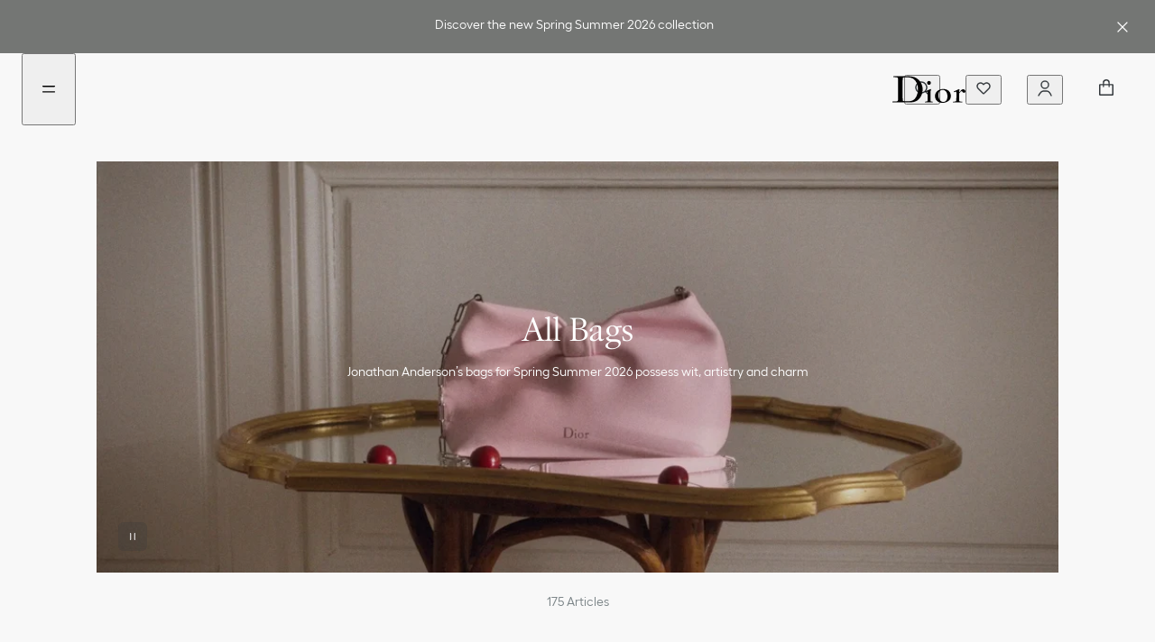

--- FILE ---
content_type: text/css; charset=UTF-8
request_url: https://www.dior.com/couture-catalog-v2-assets/_next/static/css/76508a4fcec53909.css
body_size: 6559
content:
.Header_header__d1Ndh{position:relative;padding:0 var(--spacings-smallXxl);display:flex;height:4rem;background-color:var(--color-content-secondary);z-index:300;transition-property:background-color,top;transition-duration:.5s;transition-timing-function:var(--animation-easy-both)}@media screen and (orientation:landscape)and (min-width:64.5625rem),screen and (orientation:portrait)and (min-width:64.5625rem){.Header_header__d1Ndh{padding:0 var(--spacings-mediumS);height:5rem}}.Header_header__d1Ndh.Header_transparent__aI1lo{position:absolute;left:0;right:0;background-color:transparent}.Header_header__d1Ndh .Header_backdrop-filter__ZPaYT{opacity:0;background-color:var(--color-content-secondary-50);-webkit-backdrop-filter:blur(calc(var(--blur-medium, 3.125rem) / 2));backdrop-filter:blur(calc(var(--blur-medium, 3.125rem) / 2));transition:opacity .5s var(--animation-easy-both) 1s;width:100%;height:4rem;position:absolute;top:0;left:0;border-radius:var(--radius-medium)}.Header_header__d1Ndh .Header_backdrop-filter-visible__Qb_Dh{opacity:100%}.Header_header__d1Ndh.Header_glass__fUapk{background-color:transparent;top:var(--spacings-smallXxl);left:0;margin:0 var(--spacings-smallXxl);height:4rem;border-radius:var(--radius-medium);position:fixed}.Header_header__d1Ndh.Header_force-left-icons-color__YTy_8:not(.Header_sticky__CwSWa) #menuburger svg{color:var(--forceLeftIconsColor)}.Header_header__d1Ndh.Header_force-right-icons-color__yZiXX:not(.Header_sticky__CwSWa) #mainrightnav svg{color:var(--forceRightIconsColor);fill:var(--forceRightIconsColor)}.Header_header__d1Ndh.Header_force-right-icons-color__yZiXX:not(.Header_sticky__CwSWa) #mainrightnav svg path{fill:var(--forceRightIconsColor)}.Header_header__d1Ndh.Header_force-right-icons-color__yZiXX:not(.Header_sticky__CwSWa) #dior-logo svg path{color:var(--forceLogoColor);fill:var(--forceLogoColor)}.Header_header__d1Ndh.Header_sticky__CwSWa{position:fixed;top:0;inset-inline-start:0;width:100%;z-index:300;background-color:var(--color-content-secondary);height:4rem}@media screen and (orientation:landscape)and (min-width:64.5625rem),screen and (orientation:portrait)and (min-width:64.5625rem){.Header_header__d1Ndh.Header_sticky__CwSWa{height:5rem}}.Header_header__d1Ndh.Header_sticky__CwSWa svg{fill:var(--color-content-primary);color:var(--color-content-primary)}.Header_header__d1Ndh.Header_sticky__CwSWa svg path{fill:var(--color-content-primary)}.Header_header__d1Ndh.Header_sticky__CwSWa #Header_menuburger__mJWP1 svg,.Header_header__d1Ndh.Header_sticky__CwSWa>p{color:var(--color-content-primary)}.Header_header__d1Ndh.Header_header-fade-in__RlVkR{opacity:100%;transition:opacity .5s var(--animation-easy-both) .5s,z-index .5s}.Header_header__d1Ndh.Header_header-fade-out__dRHkI{z-index:0!important;opacity:0;transition:opacity .5s var(--animation-easy-both) 0s,z-index .5s}.Header_header__d1Ndh.Header_header-slide-out__uZP3f{animation:Header_slide-out__iXfJY .5s var(--animation-easy-both);animation-fill-mode:forwards}.Header_header__d1Ndh.Header_header-slide-in__bsyrv{animation:Header_slide-in__RPqPf .5s var(--animation-easy-both);animation-fill-mode:forwards}.Header_placeholder__rlJwV{display:none;height:4rem}@media screen and (orientation:landscape)and (min-width:64.5625rem),screen and (orientation:portrait)and (min-width:64.5625rem){.Header_placeholder__rlJwV{height:5rem}}@keyframes Header_slide-out__iXfJY{0%{top:0}to{top:-5rem}}@keyframes Header_slide-in__RPqPf{0%{visibility:visible;top:-5rem}to{visibility:visible;top:0}}@keyframes Menu_animation-open__4CBWH{0%{transform:scaleX(0)}to{transform:scaleX(1)}}.Menu_burgerButton__KyYuf{-webkit-padding-end:var(--spacings-smallXl);-moz-padding-end:var(--spacings-smallXl);padding-inline-end:var(--spacings-smallXl)}@media screen and (orientation:landscape)and (min-width:64.5625rem),screen and (orientation:portrait)and (min-width:64.5625rem){.Menu_burgerButton__KyYuf{padding:0 var(--spacings-smallXxl)}}.Menu_menu__6dRqV{--header-width-mobile:calc(100% - (var(--spacings-smallL) * 2));--header-width-desktop:clamp(var(--desktop-min-width,18.3125rem),24vw,32.125rem);width:clamp(var(--desktop-min-width,18.3125rem),24vw,32.125rem);position:fixed;top:var(--spacings-smallXxl);bottom:var(--spacings-smallXxl);inset-inline-start:var(--spacings-smallXxl);inset-inline-end:var(--spacings-smallXxl);opacity:0;transform:translateX(-1000%);visibility:hidden;transition:opacity .36s var(--animation-easy-both) .2s;scrollbar-width:thin;scrollbar-color:rgba(0,0,0,.2) transparent;z-index:301;display:flex;flex-direction:column;flex:1 1}@media screen and (max-width:64.4375rem),screen and (orientation:portrait)and (max-width:64.5625rem){.Menu_menu__6dRqV{width:var(--header-width-mobile);top:var(--spacings-smallL);bottom:var(--spacings-smallL);inset-inline-start:var(--spacings-smallL);inset-inline-end:var(--spacings-smallL)}}:dir(rtl) .Menu_menu__6dRqV{transform:translateX(1000%)}.Menu_menu__6dRqV.Menu_opened__lwHTi{transform:translateX(0);visibility:visible;opacity:var(--opacity-opaque);transition:opacity .36s var(--animation-easy-both) .3s}.Menu_menu__6dRqV:before{opacity:0}.Menu_menu--visible__erpHp:before{opacity:var(--opacity-opaque);transition:opacity .36s var(--animation-easy-both) .2s}.Menu_menu__6dRqV ::-webkit-scrollbar{width:.875rem;height:.875rem}.Menu_menu__6dRqV ::-webkit-scrollbar-thumb{height:.375rem;border:.25rem solid transparent;background-clip:padding-box;background-color:rgba(0,0,0,.2);border-radius:.4375rem;box-shadow:inset -.0625rem -.0625rem 0 rgba(0,0,0,.05),inset .0625rem .0625rem 0 rgba(0,0,0,.05)}.Menu_menu__6dRqV ::-webkit-scrollbar-button{display:none;width:0;height:0}.Menu_menu__6dRqV ::-webkit-scrollbar-corner{background-color:transparent}.Menu_menu__6dRqV .Menu_topContainer__U2kAx{margin:0 var(--spacings-mediumS)}.Menu_menu__6dRqV .Menu_topContainer__U2kAx .Menu_topContainerBreadcrumb__ssiOh>.Menu_backButton__USz2L,.Menu_menu__6dRqV .Menu_topContainer__U2kAx .Menu_topContainerHeader___qK7G{height:calc(4.5rem + .0625rem);width:100%;flex:1 1;display:flex;align-items:center}.Menu_menu__6dRqV .Menu_topContainer__U2kAx .Menu_topContainerHeader___qK7G{padding:var(--spacings-mediumS) 0;justify-content:space-between}.Menu_menu__6dRqV .Menu_topContainer__U2kAx .Menu_topContainerHeader___qK7G .Menu_closeButton__5LP9W{font:var(--label-m-medium);line-height:var(--label-m-medium-line-height);letter-spacing:var(--label-m-medium-letter-spacing);display:flex;align-items:center;gap:var(--spacings-smallM);z-index:302;color:var(--color-content-primary)}.Menu_menu__6dRqV .Menu_topContainer__U2kAx .Menu_topContainerBreadcrumb__ssiOh{flex-direction:column;min-height:calc(4.5rem + .0625rem);opacity:0}.Menu_menu__6dRqV .Menu_topContainer__U2kAx .Menu_topContainerBreadcrumb--visible__2Od_9{display:flex;transition:opacity .7s var(--animation-easy-both) .2s;opacity:var(--opacity-opaque)}.Menu_menu__6dRqV .Menu_topContainer__U2kAx .Menu_topContainerBreadcrumb--hidden__0pUjV{transition:opacity 0ms var(--animation-easy-both) 0ms}.Menu_menu__6dRqV .Menu_topContainer__U2kAx .Menu_topContainerBreadcrumb__ssiOh .Menu_backButton__USz2L{color:var(--color-content-primary);z-index:302}.Menu_menu__6dRqV .Menu_topContainer__U2kAx .Menu_topContainerSeparator__LveAX{margin:var(--spacings-smallXl) 0}.Menu_menu__6dRqV .Menu_universes__bmKdV{width:100%;visibility:hidden}.Menu_menu__6dRqV .Menu_universes--visible__I9OLx{visibility:visible}.Menu_menu__6dRqV .Menu_universes--hidden__0qp_8{visibility:hidden}.Menu_subLevelBackground__YpC4a{background:var(--color-container-secondary-surface-3);-webkit-backdrop-filter:blur(calc(var(--blur-medium, 3.125rem) / 2));backdrop-filter:blur(calc(var(--blur-medium, 3.125rem) / 2));position:fixed;bottom:var(--spacings-smallXxl);inset-inline-start:var(--spacings-smallXxl);inset-inline-end:0;top:var(--spacings-smallXxl);z-index:300;border-radius:var(--radius-medium)}@media screen and (max-width:64.4375rem),screen and (orientation:portrait)and (max-width:64.5625rem){.Menu_subLevelBackground__YpC4a{bottom:var(--spacings-smallL);inset-inline-start:var(--spacings-smallL);inset-inline-end:var(--spacings-smallL);top:var(--spacings-smallL)}}.Menu_subLevelBackground--visible__dygyu{--header-width-mobile:calc(100% - (var(--spacings-smallL) * 2));--header-width-desktop:clamp(var(--desktop-min-width,18.3125rem),24vw,32.125rem);width:clamp(var(--desktop-min-width,18.3125rem),24vw,32.125rem);transition:width .36s var(--animation-easy-both);animation:Menu_animation-open__4CBWH .36s var(--animation-easy-both);transform-origin:left}@media screen and (max-width:64.4375rem),screen and (orientation:portrait)and (max-width:64.5625rem){.Menu_subLevelBackground--visible__dygyu{width:var(--header-width-mobile)}}:dir(rtl) .Menu_subLevelBackground--visible__dygyu{transform-origin:right}.Menu_subLevelBackground--hidden__0n8rw{width:0!important;transition:width .36s var(--animation-easy-both)}.BurgerMenu_line-container__UtisW{display:flex;justify-content:center;align-items:center}.BurgerMenu_line__TVyM_{transform-box:fill-box;transform-origin:center;transition:transform .3s var(--animation-easy-both)}[animation-collapse=true] .BurgerMenu_line-upper__9zX8a{transform:translateY(calc((.8875rem - .5rem) / 2))}[animation-collapse=true] .BurgerMenu_line-lower__uoadQ{transform:translateY(calc((.8875rem - .5rem) / 2 * -1))}[animation-rotate=true] .BurgerMenu_line-upper__9zX8a{transform:translateY(calc((.8875rem - .5rem) / 2)) rotate(-45deg)}[animation-rotate=true] .BurgerMenu_line-lower__uoadQ{transform:translateY(calc((.8875rem - .5rem) / 2 * -1)) rotate(45deg)}.BurgerMenu_fade-in__a1Cv8{animation:BurgerMenu_fade-in__a1Cv8 .2s var(--animation-easy-both);animation-fill-mode:forwards}@keyframes BurgerMenu_fade-in__a1Cv8{0%{opacity:0}to{opacity:100%}}@keyframes Separator_animation-open__si0dD{0%{transform:scaleX(0)}to{transform:scaleX(1)}}.Separator_separator___Vndn{height:.0625rem;padding-top:.0625rem;width:auto;background:var(--color-outline-primary-alt-2);-webkit-margin-end:var(--spacings-mediumXs);-moz-margin-end:var(--spacings-mediumXs);margin-inline-end:var(--spacings-mediumXs)}.Separator_separator___Vndn.Separator_level0__RniGC{margin:0}.Separator_separator___Vndn.Separator_level3__SQzM1{display:none}.Separator_separator___Vndn.Separator_level2__BdzZ6{margin-top:0;margin-bottom:0;-webkit-margin-start:var(--spacings-mediumXs);-moz-margin-start:var(--spacings-mediumXs);margin-inline-start:var(--spacings-mediumXs);-webkit-margin-end:var(--spacings-mediumXs);-moz-margin-end:var(--spacings-mediumXs);margin-inline-end:var(--spacings-mediumXs)}@media screen and (min-width:64.5625rem){.Separator_separator___Vndn.Separator_level2__BdzZ6{-webkit-margin-start:calc(var(--spacings-mediumS)*2);-moz-margin-start:calc(var(--spacings-mediumS)*2);margin-inline-start:calc(var(--spacings-mediumS)*2);-webkit-margin-end:var(--spacings-mediumXs);-moz-margin-end:var(--spacings-mediumXs);margin-inline-end:var(--spacings-mediumXs);margin-top:0;margin-bottom:0}}@keyframes Breadcrumb_animation-open__dvHVd{0%{transform:scaleX(0)}to{transform:scaleX(1)}}.Breadcrumb_breadcrumbContainer__2ewwx{font:var(--label-l-medium);line-height:var(--label-l-medium-line-height);letter-spacing:var(--label-l-medium-letter-spacing);position:relative;overflow:hidden}.Breadcrumb_breadcrumbContainer__2ewwx .Breadcrumb_breadcrumb__kyynR{width:100%;display:flex;align-items:center;padding:var(--spacings-mediumS) var(--spacings-smallL);color:var(--color-content-primary);-webkit-border-start:.0625rem solid transparent;-moz-border-start:.0625rem solid transparent;border-inline-start:.0625rem solid transparent;-webkit-border-end:.0625rem solid transparent;-moz-border-end:.0625rem solid transparent;border-inline-end:.0625rem solid transparent;font-size:1rem;font-style:normal;font-weight:500;line-height:120%;overflow-x:auto;white-space:nowrap;scrollbar-width:none}.Breadcrumb_breadcrumbContainer__2ewwx .Breadcrumb_breadcrumb__kyynR .Breadcrumb_labelSeparator__wbV3m{margin:0 .5rem;display:none}.Breadcrumb_breadcrumbContainer__2ewwx .Breadcrumb_breadcrumb__kyynR .Breadcrumb_labelSeparator--visible__GVCoy{display:inline-block}.Breadcrumb_breadcrumbContainer__2ewwx .Breadcrumb_breadcrumb__kyynR .Breadcrumb_labelLevel2___QIL9,.Breadcrumb_breadcrumbContainer__2ewwx .Breadcrumb_breadcrumb__kyynR .Breadcrumb_labelLevel3__7GC20{opacity:var(--opacity-medium)}.Breadcrumb_breadcrumbContainer__2ewwx .Breadcrumb_breadcrumb__kyynR .Breadcrumb_labelLevel2--active__ua1H3,.Breadcrumb_breadcrumbContainer__2ewwx .Breadcrumb_breadcrumb__kyynR .Breadcrumb_labelLevel3--active__sLO6t{opacity:var(--opacity-opaque)}.Breadcrumb_breadcrumbContainer__2ewwx .Breadcrumb_breadcrumb__kyynR .Breadcrumb_labelLevel2--hidden__tZ4Op,.Breadcrumb_breadcrumbContainer__2ewwx .Breadcrumb_breadcrumb__kyynR .Breadcrumb_labelLevel3--hidden__BZdDK{display:none}.Breadcrumb_breadcrumbContainer__2ewwx .Breadcrumb_breadcrumb__kyynR::-webkit-scrollbar{display:none}@keyframes Level1_animation-open__ATYEP{0%{transform:scaleX(0)}to{transform:scaleX(1)}}.Level1_level1__F8z39{position:absolute;bottom:0;inset-inline-start:0;inset-inline-end:0;padding-top:var(--spacings-smallXl);width:clamp(var(--desktop-min-width,18.3125rem),24vw,32.125rem);min-width:var(--desktop-min-width,18.3125rem);top:calc(4.5rem + .0625rem);pointer-events:none;visibility:hidden;transition:visibility .2s var(--animation-easy-both) .2s;overflow:hidden;display:flex;flex-direction:column;font-weight:400;height:calc(100% - (4.5rem + .0625rem) - 3rem + var(--spacings-smallL));padding-bottom:3rem}@media screen and (max-width:64.4375rem),screen and (orientation:portrait)and (max-width:64.5625rem){.Level1_level1__F8z39{width:100%}}.Level1_level1__F8z39 .Level1_entryItem__NSbot{width:var(--entry-item-width);display:flex;transition:color .25s var(--animation-easy-both);color:var(--color-content-primary)}.Level1_level1__F8z39 .Level1_entryItem__NSbot[selected=true]{color:var(--color-content-primary)}.Level1_level1__F8z39 .Level1_entryItem__NSbot:not([class*=highlightsTitle]) span{position:relative}@media screen and (orientation:landscape)and (min-width:64.5625rem),screen and (orientation:portrait)and (min-width:64.5625rem){.Level1_level1__F8z39 .Level1_entryItem__NSbot:not([class*=highlightsTitle]) a span,.Level1_level1__F8z39 .Level1_entryItem__NSbot:not([class*=highlightsTitle])>button span{padding-bottom:var(--spacings-smallM)}.Level1_level1__F8z39 .Level1_entryItem__NSbot:not([class*=highlightsTitle]) a span:after,.Level1_level1__F8z39 .Level1_entryItem__NSbot:not([class*=highlightsTitle])>button span:after{position:absolute;content:"";bottom:0;inset-inline-start:0;inset-inline-end:0;height:.25rem;background-repeat:no-repeat;background-position:100% 100%;background-size:0 .0625rem;background-image:linear-gradient(currentcolor 0 0);transition:background-size .3s,background-position 0s}.Level1_level1__F8z39 .Level1_entryItem__NSbot:not([class*=highlightsTitle]) a span:focus:after,.Level1_level1__F8z39 .Level1_entryItem__NSbot:not([class*=highlightsTitle]) a span:hover:after,.Level1_level1__F8z39 .Level1_entryItem__NSbot:not([class*=highlightsTitle])>button span:focus:after,.Level1_level1__F8z39 .Level1_entryItem__NSbot:not([class*=highlightsTitle])>button span:hover:after{color:var(--color-state-hover-primary);background-position:0 100%;background-size:100% .0625rem}.Level1_level1__F8z39 .Level1_entryItem__NSbot:not([class*=highlightsTitle]) a span:active,.Level1_level1__F8z39 .Level1_entryItem__NSbot:not([class*=highlightsTitle])>button span:active{color:var(--color-state-pressed-primary)}}.Level1_level1__F8z39:has(li.Level1_entryItem__NSbot:hover)>div>ul>li.Level1_entryItem__NSbot,.Level1_level1__F8z39:has(li.Level1_entryItem__NSbot:hover)>li.Level1_entryItem__NSbot{color:var(--color-content-primary)}.Level1_level1__F8z39:has(li.Level1_entryItem__NSbot:hover)>div>ul>li.Level1_entryItem__NSbot:hover,.Level1_level1__F8z39:has(li.Level1_entryItem__NSbot:hover)>li.Level1_entryItem__NSbot:hover{color:var(--color-content-primary)}.Level1_level1__F8z39:has(li.Level1_entryItem__NSbot[selected=true])>div>ul>li.Level1_entryItem__NSbot{color:var(--color-content-primary)}.Level1_level1__F8z39:has(li.Level1_entryItem__NSbot[selected=true])>div>ul>li.Level1_entryItem__NSbot[selected=true]{color:var(--color-content-primary)}.Level1_level1__F8z39:has(li.Level1_entryItem__NSbot[selected=true])>div>ul>li.Level1_entryItem__NSbot[selected=true]>a>span:after,.Level1_level1__F8z39:has(li.Level1_entryItem__NSbot[selected=true])>div>ul>li.Level1_entryItem__NSbot[selected=true]>button>span:after{color:var(--color-state-hover-primary);background-position:0 100%;background-size:100% .0625rem}.Level1_level1__F8z39>li>a,.Level1_level1__F8z39>li>button,.Level1_level1__F8z39>li>ul>li>a,.Level1_level1__F8z39>li>ul>li>button,.Level1_level1__F8z39>li>ul>li>label{pointer-events:none;opacity:0;transform:translateX(-.625rem);visibility:hidden;transition:.3s,transform .7s var(--animation-easy-both) .7s,opacity .7s var(--animation-easy-both) 0ms,visibility .7s var(--animation-easy-both) .2s,background-position 0s}:dir(rtl) .Level1_level1__F8z39>li>a,:dir(rtl) .Level1_level1__F8z39>li>button,:dir(rtl) .Level1_level1__F8z39>li>ul>li>a,:dir(rtl) .Level1_level1__F8z39>li>ul>li>button,:dir(rtl) .Level1_level1__F8z39>li>ul>li>label{transform:translateX(calc(-.625rem * -1))}.Level1_level1__F8z39>div{pointer-events:none;opacity:0;transform:translateX(-.625rem);visibility:hidden;transition:.3s,transform .7s var(--animation-easy-both) .7s,opacity .7s var(--animation-easy-both) 0ms,visibility .7s var(--animation-easy-both) .2s,background-position 0s}:dir(rtl) .Level1_level1__F8z39>div{transform:translateX(calc(-.625rem * -1))}.Level1_level1--visible__qNCxI{pointer-events:auto;visibility:visible;transition:visibility .36s var(--animation-easy-both) 80ms;overflow-y:auto}.Level1_level1--visible__qNCxI>div{pointer-events:auto;opacity:var(--opacity-opaque);transform:translateX(0);visibility:visible;transition:.3s,transform .7s var(--animation-easy-both) calc(var(--n)*16ms + 80ms + .1s),opacity .7s var(--animation-easy-both) calc(var(--n)*16ms + 80ms + .1s),visibility 0ms var(--animation-easy-both) 0ms,background-position 0s}:dir(rtl) .Level1_level1--visible__qNCxI>div{transform:translateX(0)}.Level1_level1--visible__qNCxI>li>a,.Level1_level1--visible__qNCxI>li>button,.Level1_level1--visible__qNCxI>li>ul>li>a,.Level1_level1--visible__qNCxI>li>ul>li>button,.Level1_level1--visible__qNCxI>li>ul>li>label{pointer-events:auto;opacity:var(--opacity-opaque);transform:translateX(0);visibility:visible;transition:.3s,transform .7s var(--animation-easy-both) calc(var(--n)*16ms + 80ms + .1s),opacity .7s var(--animation-easy-both) calc(var(--n)*16ms + 80ms + .1s),visibility 0ms var(--animation-easy-both) 0ms,background-position 0s}:dir(rtl) .Level1_level1--visible__qNCxI>li>a,:dir(rtl) .Level1_level1--visible__qNCxI>li>button,:dir(rtl) .Level1_level1--visible__qNCxI>li>ul>li>a,:dir(rtl) .Level1_level1--visible__qNCxI>li>ul>li>button,:dir(rtl) .Level1_level1--visible__qNCxI>li>ul>li>label{transform:translateX(0)}.Level1_level1__F8z39 .Level1_entriesSeparator__grRqM{margin-top:var(--spacings-smallXl);margin-bottom:var(--spacings-mediumS)}.Level1_level1__F8z39 .Level1_entriesSeparator__grRqM,.Level1_level1__F8z39 .Level1_switchSeparator__Th9gr{-webkit-margin-start:var(--spacings-mediumS);-moz-margin-start:var(--spacings-mediumS);margin-inline-start:var(--spacings-mediumS)}.Level1_level1__F8z39 .Level1_switchSeparator__Th9gr{position:absolute;bottom:0}@keyframes NavigationItem_animation-open__ET1_u{0%{transform:scaleX(0)}to{transform:scaleX(1)}}.NavigationItem_navigationItem__fd74A{cursor:pointer;flex:1 1;display:flex;justify-content:space-between;align-items:center;text-align:left;padding:var(--spacings-smallXl) 0;-webkit-margin-start:var(--spacings-mediumS);-moz-margin-start:var(--spacings-mediumS);margin-inline-start:var(--spacings-mediumS);-webkit-margin-end:var(--spacings-smallL);-moz-margin-end:var(--spacings-smallL);margin-inline-end:var(--spacings-smallL);max-width:calc(100% - var(--spacings-smallL) - var(--spacings-mediumS));font:var(--label-l-regular);line-height:var(--label-l-regular-line-height);letter-spacing:var(--label-l-regular-letter-spacing)}@media screen and (orientation:landscape)and (min-width:64.5625rem),screen and (orientation:portrait)and (min-width:64.5625rem){.NavigationItem_navigationItem__fd74A{padding-top:var(--spacings-smallXl);padding-bottom:var(--spacings-smallL)}}.NavigationItem_navigationItem__fd74A .NavigationItem_text__doyHu{overflow:hidden;text-overflow:ellipsis;white-space:nowrap}.NavigationItem_navigationItem__fd74A .NavigationItem_chevronRight__GCbkt,.NavigationItem_navigationItem__fd74A .NavigationItem_point__3KonE{width:1rem;height:1rem;-webkit-margin-start:1rem;-moz-margin-start:1rem;margin-inline-start:1rem}.NavigationItem_navigationItem__fd74A .NavigationItem_point__3KonE{display:none}.NavigationItem_navigationItem__fd74A[aria-expanded=true] .NavigationItem_point__3KonE{display:block}.NavigationItem_navigationItem__fd74A[aria-expanded=true] .NavigationItem_chevronRight__GCbkt{display:none}.NavigationItem_navigationItem__fd74A.NavigationItem_level1__4Dy5u,.NavigationItem_navigationItem__fd74A.NavigationItem_level2__uwnLW,.NavigationItem_navigationItem__fd74A.NavigationItem_level3__GwYXd{display:flex}@media screen and (min-width:64.5625rem){.NavigationItem_navigationItem__fd74A.NavigationItem_level2__uwnLW{-webkit-margin-start:calc(var(--spacings-mediumS)*2);-moz-margin-start:calc(var(--spacings-mediumS)*2);margin-inline-start:calc(var(--spacings-mediumS)*2);-webkit-margin-end:var(--spacings-mediumS);-moz-margin-end:var(--spacings-mediumS);margin-inline-end:var(--spacings-mediumS);margin-top:0;margin-bottom:0;max-width:calc(100% - (var(--spacings-mediumS)*2 + var(--spacings-mediumS)))}}@keyframes NavigationLink_animation-open__3OQ4l{0%{transform:scaleX(0)}to{transform:scaleX(1)}}.NavigationLink_navigationLink__uTNLK{cursor:pointer;flex:1 1;display:flex;justify-content:space-between;align-items:center;text-align:left;padding:var(--spacings-smallXl) 0;margin-top:0;margin-bottom:0;-webkit-margin-end:var(--spacings-smallL);-moz-margin-end:var(--spacings-smallL);margin-inline-end:var(--spacings-smallL);-webkit-margin-start:var(--spacings-mediumS);-moz-margin-start:var(--spacings-mediumS);margin-inline-start:var(--spacings-mediumS);max-width:calc(100% - var(--spacings-smallL)*2);font:var(--label-l-regular);line-height:var(--label-l-regular-line-height);letter-spacing:var(--label-l-regular-letter-spacing)}.NavigationLink_navigationLink__uTNLK .NavigationLink_text__mkyFV{overflow:hidden;text-overflow:ellipsis;white-space:nowrap}@media screen and (orientation:landscape)and (min-width:64.5625rem),screen and (orientation:portrait)and (min-width:64.5625rem){.NavigationLink_navigationLink__uTNLK{padding-top:var(--spacings-smallXl);padding-bottom:var(--spacings-smallL)}}.NavigationLink_navigationLink__uTNLK .NavigationLink_point__YTglV{width:1rem;height:1rem;-webkit-margin-start:1rem;-moz-margin-start:1rem;margin-inline-start:1rem;display:none}.NavigationLink_navigationLink__uTNLK[selected=true] .NavigationLink_point__YTglV{display:block}.NavigationLink_navigationLink__uTNLK.NavigationLink_level1___l8hQ,.NavigationLink_navigationLink__uTNLK.NavigationLink_level2__7zj0y,.NavigationLink_navigationLink__uTNLK.NavigationLink_level3__TCA_Z{display:flex}@media screen and (max-width:64.4375rem),screen and (orientation:portrait)and (max-width:64.5625rem){:dir(rtl) .NavigationLink_navigationLink__uTNLK.NavigationLink_level2__7zj0y,:dir(rtl) .NavigationLink_navigationLink__uTNLK.NavigationLink_level3__TCA_Z{margin-right:var(--spacings-mediumS);margin-left:var(--spacings-smallL)}}@media screen and (min-width:64.5625rem){.NavigationLink_navigationLink__uTNLK.NavigationLink_level2__7zj0y{-webkit-margin-start:calc(var(--spacings-mediumS)*2);-moz-margin-start:calc(var(--spacings-mediumS)*2);margin-inline-start:calc(var(--spacings-mediumS)*2);-webkit-margin-end:var(--spacings-mediumS);-moz-margin-end:var(--spacings-mediumS);margin-inline-end:var(--spacings-mediumS);max-width:calc(100% - (var(--spacings-mediumS)*2 + var(--spacings-mediumS)))}:dir(rtl) .NavigationLink_navigationLink__uTNLK.NavigationLink_level3__TCA_Z{margin-right:var(--spacings-mediumS);margin-left:var(--spacings-smallL)}}@keyframes NavigationPushes_animation-open__84DMS{0%{transform:scaleX(0)}to{transform:scaleX(1)}}.NavigationPushes_index-1__vdA71{grid-template-columns:1fr;grid-template-rows:1fr}.NavigationPushes_index-1__vdA71 .NavigationPushes_item__WgOuA{height:calc(100dvh - var(--spacings-smallL)*4 - var(--spacings-smallXxl))}@media screen and (max-width:1440px)and (min-width:64.5625rem){.NavigationPushes_index-1__vdA71.NavigationPushes_level3__luvUR{width:100%;grid-template-columns:1fr;grid-template-rows:repeat(2,1fr)}.NavigationPushes_index-1__vdA71.NavigationPushes_level3__luvUR .NavigationPushes_item__WgOuA{height:calc((100dvh - var(--spacings-smallL)*4 - var(--spacings-mediumS))/2)}}.NavigationPushes_index-1__vdA71 .DS-Video button{left:var(--spacings-mediumS);bottom:var(--spacings-mediumS)}.NavigationPushes_index-2__8xuUh{grid-template-columns:1fr;grid-template-rows:repeat(2,1fr)}.NavigationPushes_index-2__8xuUh .NavigationPushes_item__WgOuA{height:calc((100dvh - var(--spacings-smallL)*4 - var(--spacings-mediumS))/2)}.NavigationPushes_index-2__8xuUh .DS-Video button{left:var(--spacings-smallXxl);bottom:var(--spacings-smallXxl)}.NavigationPushes_index-3__mk5hv{grid-template-columns:1fr;grid-template-rows:repeat(3,1fr)}.NavigationPushes_index-3__mk5hv .NavigationPushes_item__WgOuA{height:calc((100dvh - var(--spacings-smallL)*4 - var(--spacings-mediumM))/3)}.NavigationPushes_index-3__mk5hv .DS-Video button{left:var(--spacings-smallL);bottom:var(--spacings-smallL)}.NavigationPushes_index-4__4cmB4{grid-template-columns:repeat(2,1fr);grid-template-rows:repeat(2,1fr)}.NavigationPushes_index-4__4cmB4 .NavigationPushes_item__WgOuA{height:calc((100dvh - var(--spacings-smallL)*4 - var(--spacings-mediumS))/2)}.NavigationPushes_index-4__4cmB4 .DS-Video button{left:var(--spacings-smallL);bottom:var(--spacings-smallL)}.NavigationPushes_index-6__N2qNP{grid-template-columns:repeat(2,1fr);grid-template-rows:repeat(3,1fr)}.NavigationPushes_index-6__N2qNP .NavigationPushes_item__WgOuA{height:calc((100dvh - var(--spacings-smallL)*4 - var(--spacings-mediumM))/3)}.NavigationPushes_index-6__N2qNP .DS-Video button{left:var(--spacings-smallL);bottom:var(--spacings-smallL)}@media screen and (max-width:1440px)and (min-width:64.5625rem){.NavigationPushes_index-4__4cmB4.NavigationPushes_level3__luvUR,.NavigationPushes_index-6__N2qNP.NavigationPushes_level3__luvUR{grid-template-columns:repeat(2,1fr);grid-template-rows:repeat(4,1fr)}.NavigationPushes_index-4__4cmB4.NavigationPushes_level3__luvUR .NavigationPushes_item__WgOuA,.NavigationPushes_index-6__N2qNP.NavigationPushes_level3__luvUR .NavigationPushes_item__WgOuA{height:calc((100dvh - var(--spacings-smallL)*4 - var(--spacings-mediumL))/4)}}.NavigationPushes_index-8__udzYj{grid-template-columns:repeat(2,1fr);grid-template-rows:repeat(4,1fr)}.NavigationPushes_index-8__udzYj .NavigationPushes_item__WgOuA{height:calc((100dvh - var(--spacings-smallL)*4 - var(--spacings-mediumL))/4)}.NavigationPushes_index-8__udzYj .DS-Video button{left:var(--spacings-smallL);bottom:var(--spacings-smallL)}.NavigationPushes_navigationPushes--visible__1Qaq9{pointer-events:auto;opacity:var(--opacity-opaque);transform:translateX(0);visibility:visible;transition:.3s,transform .7s var(--animation-easy-both) calc(var(--n)*16ms + 80ms + .1s),opacity .7s var(--animation-easy-both) calc(var(--n)*16ms + 80ms + .1s),visibility 0ms var(--animation-easy-both) 0ms,background-position 0s}:dir(rtl) .NavigationPushes_navigationPushes--visible__1Qaq9{transform:translateX(0)}@media screen and (max-width:64.4375rem),screen and (orientation:portrait)and (max-width:64.5625rem){.NavigationPushes_navigationPushes--visible__1Qaq9{transform:translateX(-100%,.5s)!important}:dir(rtl) .NavigationPushes_navigationPushes--visible__1Qaq9{transform:translateX(100%,.5s)!important}}.NavigationPushes_navigationPushes--visible__1Qaq9>li>a{opacity:var(--opacity-opaque);transform:translateX(0);visibility:visible;transition:transform .36s var(--animation-easy-both) calc(var(--n)*16ms + 80ms + .1s),opacity .36s var(--animation-easy-both) calc(var(--n)*16ms + 80ms + .1s),visibility 0ms var(--animation-easy-both) calc(var(--n)*16ms + 80ms + .1s)}.NavigationPushes_navigationPushes--visible__1Qaq9>li>a>div>span{opacity:var(--opacity-opaque);visibility:visible;transition:opacity .18s var(--animation-easy-both) calc(var(--n)*16ms + .18s + 80ms),visibility 0ms var(--animation-easy-both) calc(var(--n)*16ms + .18s + 80ms)}.NavigationPushes_navigationPushes--hidden__RPdEd{pointer-events:none;opacity:0;transform:translateX(-.625rem);visibility:hidden;transition:.3s,transform .7s var(--animation-easy-both) .7s,opacity .7s var(--animation-easy-both) 0ms,visibility .7s var(--animation-easy-both) .2s,background-position 0s;transform:translateX(-1000%)!important}:dir(rtl) .NavigationPushes_navigationPushes--hidden__RPdEd{transform:translateX(calc(-.625rem * -1))}:dir(rtl) .NavigationPushes_navigationPushes--hidden__RPdEd{transform:translateX(1000%)!important}.NavigationPushes_navigationPushes--hidden__RPdEd>li>a{pointer-events:none;opacity:0;transform:translateX(-1.875rem);visibility:hidden;transition:.3s,transform .7s var(--animation-easy-both) .7s,opacity .7s var(--animation-easy-both) 0ms,visibility .7s var(--animation-easy-both) .2s,background-position 0s}:dir(rtl) .NavigationPushes_navigationPushes--hidden__RPdEd>li>a{transform:translateX(calc(-1.875rem * -1))}.NavigationPushes_navigationPushes--hidden__RPdEd>li>a>div>span:last-of-type{opacity:0;visibility:hidden;transition:opacity .7s var(--animation-easy-both) 0ms,visibility .7s var(--animation-easy-both) 0ms}.NavigationPushes_navigationPushes__bq3Ke{pointer-events:auto;visibility:visible;transition:visibility .36s var(--animation-easy-both) 80ms;transform:translateX(clamp(var(--desktop-min-width,18.3125rem),24vw,32.125rem));position:absolute;bottom:0;inset-inline-start:0;inset-inline-end:0;top:calc(4.5rem + .0625rem);width:clamp(var(--desktop-min-width,18.3125rem),24vw,32.125rem);min-width:var(--desktop-min-width,18.3125rem);top:calc((4.5rem + .0625rem)*2*-1);inset-inline-end:unset!important;min-width:unset!important;display:grid;grid-gap:var(--spacings-smallL);padding:var(--spacings-smallL);height:auto;width:auto!important}:dir(rtl) .NavigationPushes_navigationPushes__bq3Ke{transform:translateX(calc(clamp(var(--desktop-min-width, 18.3125rem), 24vw, 32.125rem) * -1))}@media screen and (max-width:64.4375rem),screen and (orientation:portrait)and (max-width:64.5625rem){.NavigationPushes_navigationPushes__bq3Ke{transform:translateX(0)}:dir(rtl) .NavigationPushes_navigationPushes__bq3Ke{transform:translateX(0)}}@media screen and (max-width:64.4375rem),screen and (orientation:portrait)and (max-width:64.5625rem){.NavigationPushes_navigationPushes__bq3Ke{width:100%}}.NavigationPushes_navigationPushes__bq3Ke.NavigationPushes_level3__luvUR{top:0}@media screen and (max-width:64.4375rem),screen and (orientation:portrait)and (max-width:64.5625rem){.NavigationPushes_navigationPushes__bq3Ke{height:auto;padding-top:var(--spacings-mediumM);-webkit-padding-end:var(--spacings-smallL);-moz-padding-end:var(--spacings-smallL);padding-inline-end:var(--spacings-smallL);padding-bottom:var(--spacings-smallL);-webkit-padding-start:var(--spacings-smallL);-moz-padding-start:var(--spacings-smallL);padding-inline-start:var(--spacings-smallL)}}.NavigationPushes_navigationPushes__bq3Ke li{height:100%}.NavigationPushes_navigationPushes__bq3Ke .NavigationPushes_media__76To9{height:100%;width:100%}.NavigationPushes_navigationPushes__bq3Ke .NavigationPushes_media__76To9>div:first-child{height:100%}@media screen and (max-width:64.4375rem),screen and (orientation:portrait)and (max-width:64.5625rem){.NavigationPushes_navigationPushes__bq3Ke .NavigationPushes_media__76To9{width:100%!important}}.NavigationPushes_navigationPushes__bq3Ke .NavigationPushes_media__76To9 video,.NavigationPushes_navigationPushes__bq3Ke .NavigationPushes_media__76To9>img{opacity:100%;height:100%}@media screen and (max-width:64.4375rem),screen and (orientation:portrait)and (max-width:64.5625rem){.NavigationPushes_navigationPushes__bq3Ke .NavigationPushes_media__76To9 video,.NavigationPushes_navigationPushes__bq3Ke .NavigationPushes_media__76To9>img{width:100%!important}}.NavigationPushes_navigationPushes__bq3Ke .NavigationPushes_item__WgOuA{position:relative;aspect-ratio:4/5}@media screen and (max-width:64.4375rem),screen and (orientation:portrait)and (max-width:64.5625rem){.NavigationPushes_navigationPushes__bq3Ke .NavigationPushes_item__WgOuA{height:auto}}.NavigationPushes_navigationPushes__bq3Ke .NavigationPushes_item__WgOuA .NavigationPushes_media__76To9{overflow:hidden;border-radius:var(--radius-small)}.NavigationPushes_navigationPushes__bq3Ke .NavigationPushes_item__WgOuA .NavigationPushes_media__76To9 .autoplay-video,.NavigationPushes_navigationPushes__bq3Ke .NavigationPushes_item__WgOuA .NavigationPushes_media__76To9 .autoplay-video__wrapper{height:100%}.NavigationPushes_navigationPushes__bq3Ke .NavigationPushes_item__WgOuA .NavigationPushes_media__76To9 img,.NavigationPushes_navigationPushes__bq3Ke .NavigationPushes_item__WgOuA .NavigationPushes_media__76To9 video{transform:scale(1);transition:transform .45s var(--animation-easy-both)}.NavigationPushes_navigationPushes__bq3Ke .NavigationPushes_item__WgOuA:hover .NavigationPushes_media__76To9 img,.NavigationPushes_navigationPushes__bq3Ke .NavigationPushes_item__WgOuA:hover .NavigationPushes_media__76To9 video{transform:scale(1.05);transition:transform .45s var(--animation-easy-both)}.NavigationPushes_navigationPushes__bq3Ke .NavigationPushes_item__WgOuA:hover .NavigationPushes_media__76To9.NavigationPushes_scale-disabled__r7VFg img,.NavigationPushes_navigationPushes__bq3Ke .NavigationPushes_item__WgOuA:hover .NavigationPushes_media__76To9.NavigationPushes_scale-disabled__r7VFg video{transform:scale(1)}@media(hover:none){.NavigationPushes_navigationPushes__bq3Ke .NavigationPushes_item__WgOuA .NavigationPushes_media__76To9 img,.NavigationPushes_navigationPushes__bq3Ke .NavigationPushes_item__WgOuA .NavigationPushes_media__76To9 video{transform:scale(1)!important}}.NavigationPushes_navigationPushes__bq3Ke a{height:100%;width:auto;display:flex;flex:1 1}@media screen and (max-width:64.4375rem),screen and (orientation:portrait)and (max-width:64.5625rem){.NavigationPushes_navigationPushes__bq3Ke{position:unset;margin-top:0;pointer-events:auto;visibility:visible;transition:visibility .36s var(--animation-easy-both) 80ms}}@keyframes SubLevel_animation-open__66N7G{0%{transform:scaleX(0)}to{transform:scaleX(1)}}.SubLevel_subLevelLayer__Y2CCK{position:absolute;bottom:0;inset-inline-start:0;inset-inline-end:0;top:calc(4.5rem + .0625rem);width:clamp(var(--desktop-min-width,18.3125rem),24vw,32.125rem);min-width:var(--desktop-min-width,18.3125rem);position:fixed;padding:0;top:calc((4.5rem + .0625rem)*2);pointer-events:none;transition:visibility .2s var(--animation-easy-both) .2s;transform:translateX(-100vw);display:flex;flex-direction:column;visibility:hidden;z-index:-1}@media screen and (max-width:64.4375rem),screen and (orientation:portrait)and (max-width:64.5625rem){.SubLevel_subLevelLayer__Y2CCK{width:100%}}.SubLevel_subLevelLayer__Y2CCK .SubLevel_entryItem__FDQZQ{width:var(--entry-item-width);display:flex;transition:color .25s var(--animation-easy-both);color:var(--color-content-primary)}.SubLevel_subLevelLayer__Y2CCK .SubLevel_entryItem__FDQZQ[selected=true]{color:var(--color-content-primary)}.SubLevel_subLevelLayer__Y2CCK .SubLevel_entryItem__FDQZQ:not([class*=highlightsTitle]) span{position:relative}@media screen and (orientation:landscape)and (min-width:64.5625rem),screen and (orientation:portrait)and (min-width:64.5625rem){.SubLevel_subLevelLayer__Y2CCK .SubLevel_entryItem__FDQZQ:not([class*=highlightsTitle]) a span,.SubLevel_subLevelLayer__Y2CCK .SubLevel_entryItem__FDQZQ:not([class*=highlightsTitle])>button span{padding-bottom:var(--spacings-smallM)}.SubLevel_subLevelLayer__Y2CCK .SubLevel_entryItem__FDQZQ:not([class*=highlightsTitle]) a span:after,.SubLevel_subLevelLayer__Y2CCK .SubLevel_entryItem__FDQZQ:not([class*=highlightsTitle])>button span:after{position:absolute;content:"";bottom:0;inset-inline-start:0;inset-inline-end:0;height:.25rem;background-repeat:no-repeat;background-position:100% 100%;background-size:0 .0625rem;background-image:linear-gradient(currentcolor 0 0);transition:background-size .3s,background-position 0s}.SubLevel_subLevelLayer__Y2CCK .SubLevel_entryItem__FDQZQ:not([class*=highlightsTitle]) a span:focus:after,.SubLevel_subLevelLayer__Y2CCK .SubLevel_entryItem__FDQZQ:not([class*=highlightsTitle]) a span:hover:after,.SubLevel_subLevelLayer__Y2CCK .SubLevel_entryItem__FDQZQ:not([class*=highlightsTitle])>button span:focus:after,.SubLevel_subLevelLayer__Y2CCK .SubLevel_entryItem__FDQZQ:not([class*=highlightsTitle])>button span:hover:after{color:var(--color-state-hover-primary);background-position:0 100%;background-size:100% .0625rem}.SubLevel_subLevelLayer__Y2CCK .SubLevel_entryItem__FDQZQ:not([class*=highlightsTitle]) a span:active,.SubLevel_subLevelLayer__Y2CCK .SubLevel_entryItem__FDQZQ:not([class*=highlightsTitle])>button span:active{color:var(--color-state-pressed-primary)}}.SubLevel_subLevelLayer__Y2CCK:has(li.SubLevel_entryItem__FDQZQ:hover)>div>ul>li.SubLevel_entryItem__FDQZQ,.SubLevel_subLevelLayer__Y2CCK:has(li.SubLevel_entryItem__FDQZQ:hover)>li.SubLevel_entryItem__FDQZQ{color:var(--color-content-primary)}.SubLevel_subLevelLayer__Y2CCK:has(li.SubLevel_entryItem__FDQZQ:hover)>div>ul>li.SubLevel_entryItem__FDQZQ:hover,.SubLevel_subLevelLayer__Y2CCK:has(li.SubLevel_entryItem__FDQZQ:hover)>li.SubLevel_entryItem__FDQZQ:hover{color:var(--color-content-primary)}.SubLevel_subLevelLayer__Y2CCK:has(li.SubLevel_entryItem__FDQZQ[selected=true])>div>ul>li.SubLevel_entryItem__FDQZQ{color:var(--color-content-primary)}.SubLevel_subLevelLayer__Y2CCK:has(li.SubLevel_entryItem__FDQZQ[selected=true])>div>ul>li.SubLevel_entryItem__FDQZQ[selected=true]{color:var(--color-content-primary)}.SubLevel_subLevelLayer__Y2CCK:has(li.SubLevel_entryItem__FDQZQ[selected=true])>div>ul>li.SubLevel_entryItem__FDQZQ[selected=true]>a>span:after,.SubLevel_subLevelLayer__Y2CCK:has(li.SubLevel_entryItem__FDQZQ[selected=true])>div>ul>li.SubLevel_entryItem__FDQZQ[selected=true]>button>span:after{color:var(--color-state-hover-primary);background-position:0 100%;background-size:100% .0625rem}.SubLevel_subLevelLayer__Y2CCK>.SubLevel_subLevelLayerWrapper__EAuZX>.SubLevel_subLevel__T8ZPK>li>a,.SubLevel_subLevelLayer__Y2CCK>.SubLevel_subLevelLayerWrapper__EAuZX>.SubLevel_subLevel__T8ZPK>li>button{pointer-events:none;opacity:0;transform:translateX(-.625rem);visibility:hidden;transition:.3s,transform .7s var(--animation-easy-both) .7s,opacity .7s var(--animation-easy-both) 0ms,visibility .7s var(--animation-easy-both) .2s,background-position 0s}:dir(rtl) .SubLevel_subLevelLayer__Y2CCK>.SubLevel_subLevelLayerWrapper__EAuZX>.SubLevel_subLevel__T8ZPK>li>a,:dir(rtl) .SubLevel_subLevelLayer__Y2CCK>.SubLevel_subLevelLayerWrapper__EAuZX>.SubLevel_subLevel__T8ZPK>li>button{transform:translateX(calc(-.625rem * -1))}.SubLevel_subLevelLayer__Y2CCK>.SubLevel_subLevelLayerWrapper__EAuZX>div>div{pointer-events:none;opacity:0;transform:translateX(-.625rem);visibility:hidden;transition:.3s,transform .7s var(--animation-easy-both) .7s,opacity .7s var(--animation-easy-both) 0ms,visibility .7s var(--animation-easy-both) .2s,background-position 0s}:dir(rtl) .SubLevel_subLevelLayer__Y2CCK>.SubLevel_subLevelLayerWrapper__EAuZX>div>div{transform:translateX(calc(-.625rem * -1))}.SubLevel_subLevelLayer__Y2CCK>.SubLevel_subLevelLayerWrapper__EAuZX>div span{pointer-events:none;opacity:0;transform:translateX(-.625rem);visibility:hidden;transition:.3s,transform .7s var(--animation-easy-both) .7s,opacity .7s var(--animation-easy-both) 0ms,visibility .7s var(--animation-easy-both) .2s,background-position 0s}:dir(rtl) .SubLevel_subLevelLayer__Y2CCK>.SubLevel_subLevelLayerWrapper__EAuZX>div span{transform:translateX(calc(-.625rem * -1))}.SubLevel_subLevelLayer__Y2CCK>.SubLevel_subLevelLayerWrapper__EAuZX>div>ul>li>a{pointer-events:none;opacity:0;transform:translateX(-.625rem);visibility:hidden;transition:.3s,transform .7s var(--animation-easy-both) .7s,opacity .7s var(--animation-easy-both) 0ms,visibility .7s var(--animation-easy-both) .2s,background-position 0s}:dir(rtl) .SubLevel_subLevelLayer__Y2CCK>.SubLevel_subLevelLayerWrapper__EAuZX>div>ul>li>a{transform:translateX(calc(-.625rem * -1))}@media screen and (max-width:64.4375rem),screen and (orientation:portrait)and (max-width:64.5625rem){.SubLevel_subLevelLayer__Y2CCK{display:flex;flex-direction:column}}@supports(-webkit-touch-callout:none){.SubLevel_subLevelLayer__Y2CCK.SubLevel_level2__mCYVh .SubLevel_subLevelLayerWrapper__EAuZX{max-height:0;overflow-y:hidden;transition:max-height .5s ease-in-out}.SubLevel_subLevelLayer__Y2CCK.SubLevel_level2--visible__jlpR3 .SubLevel_subLevelLayerWrapper__EAuZX{max-height:100vh;overflow-y:auto}.SubLevel_subLevelLayer__Y2CCK.SubLevel_level3__E5Hlu .SubLevel_subLevelLayerWrapper__EAuZX{max-height:0;overflow-y:hidden;transition:max-height .5s ease-in-out}.SubLevel_subLevelLayer__Y2CCK.SubLevel_level3--visible__nHD4k .SubLevel_subLevelLayerWrapper__EAuZX{max-height:100vh;overflow-y:auto}}.SubLevel_subLevelLayer__Y2CCK.SubLevel_level2--visible__jlpR3,.SubLevel_subLevelLayer__Y2CCK.SubLevel_level3--visible__nHD4k{z-index:301}.SubLevel_subLevelLayer__Y2CCK.SubLevel_level2--visible__jlpR3>.SubLevel_subLevelLayerWrapper__EAuZX>.SubLevel_subLevel__T8ZPK>li>a,.SubLevel_subLevelLayer__Y2CCK.SubLevel_level2--visible__jlpR3>.SubLevel_subLevelLayerWrapper__EAuZX>.SubLevel_subLevel__T8ZPK>li>button,.SubLevel_subLevelLayer__Y2CCK.SubLevel_level3--visible__nHD4k>.SubLevel_subLevelLayerWrapper__EAuZX>.SubLevel_subLevel__T8ZPK>li>a,.SubLevel_subLevelLayer__Y2CCK.SubLevel_level3--visible__nHD4k>.SubLevel_subLevelLayerWrapper__EAuZX>.SubLevel_subLevel__T8ZPK>li>button{pointer-events:auto;opacity:var(--opacity-opaque);transform:translateX(0);visibility:visible;transition:.3s,transform .7s var(--animation-easy-both) calc(var(--n)*16ms + 80ms + .2s),opacity .7s var(--animation-easy-both) calc(var(--n)*16ms + 80ms + .2s),visibility 0ms var(--animation-easy-both) 0ms,background-position 0s}:dir(rtl) .SubLevel_subLevelLayer__Y2CCK.SubLevel_level2--visible__jlpR3>.SubLevel_subLevelLayerWrapper__EAuZX>.SubLevel_subLevel__T8ZPK>li>a,:dir(rtl) .SubLevel_subLevelLayer__Y2CCK.SubLevel_level2--visible__jlpR3>.SubLevel_subLevelLayerWrapper__EAuZX>.SubLevel_subLevel__T8ZPK>li>button,:dir(rtl) .SubLevel_subLevelLayer__Y2CCK.SubLevel_level3--visible__nHD4k>.SubLevel_subLevelLayerWrapper__EAuZX>.SubLevel_subLevel__T8ZPK>li>a,:dir(rtl) .SubLevel_subLevelLayer__Y2CCK.SubLevel_level3--visible__nHD4k>.SubLevel_subLevelLayerWrapper__EAuZX>.SubLevel_subLevel__T8ZPK>li>button{transform:translateX(0)}.SubLevel_subLevelLayer__Y2CCK.SubLevel_level2--visible__jlpR3>.SubLevel_subLevelLayerWrapper__EAuZX>div>div,.SubLevel_subLevelLayer__Y2CCK.SubLevel_level3--visible__nHD4k>.SubLevel_subLevelLayerWrapper__EAuZX>div>div{pointer-events:auto;opacity:var(--opacity-opaque);transform:translateX(0);visibility:visible;transition:.3s,transform .7s var(--animation-easy-both) calc(var(--n)*16ms + 80ms + .2s),opacity .7s var(--animation-easy-both) calc(var(--n)*16ms + 80ms + .2s),visibility 0ms var(--animation-easy-both) 0ms,background-position 0s}:dir(rtl) .SubLevel_subLevelLayer__Y2CCK.SubLevel_level2--visible__jlpR3>.SubLevel_subLevelLayerWrapper__EAuZX>div>div,:dir(rtl) .SubLevel_subLevelLayer__Y2CCK.SubLevel_level3--visible__nHD4k>.SubLevel_subLevelLayerWrapper__EAuZX>div>div{transform:translateX(0)}.SubLevel_subLevelLayer__Y2CCK.SubLevel_level2--visible__jlpR3>.SubLevel_subLevelLayerWrapper__EAuZX>div span,.SubLevel_subLevelLayer__Y2CCK.SubLevel_level3--visible__nHD4k>.SubLevel_subLevelLayerWrapper__EAuZX>div span{pointer-events:auto;opacity:var(--opacity-opaque);transform:translateX(0);visibility:visible;transition:.3s,transform .7s var(--animation-easy-both) calc(var(--n)*16ms + 80ms + .2s),opacity .7s var(--animation-easy-both) calc(var(--n)*16ms + 80ms + .2s),visibility 0ms var(--animation-easy-both) 0ms,background-position 0s}:dir(rtl) .SubLevel_subLevelLayer__Y2CCK.SubLevel_level2--visible__jlpR3>.SubLevel_subLevelLayerWrapper__EAuZX>div span,:dir(rtl) .SubLevel_subLevelLayer__Y2CCK.SubLevel_level3--visible__nHD4k>.SubLevel_subLevelLayerWrapper__EAuZX>div span{transform:translateX(0)}.SubLevel_subLevelLayer__Y2CCK.SubLevel_level2--visible__jlpR3>.SubLevel_subLevelLayerWrapper__EAuZX>div>ul>li>a,.SubLevel_subLevelLayer__Y2CCK.SubLevel_level3--visible__nHD4k>.SubLevel_subLevelLayerWrapper__EAuZX>div>ul>li>a{pointer-events:auto;opacity:var(--opacity-opaque);transform:translateX(0);visibility:visible;transition:.3s,transform .7s var(--animation-easy-both) calc(var(--n)*16ms + 80ms + .2s),opacity .7s var(--animation-easy-both) calc(var(--n)*16ms + 80ms + .2s),visibility 0ms var(--animation-easy-both) 0ms,background-position 0s}:dir(rtl) .SubLevel_subLevelLayer__Y2CCK.SubLevel_level2--visible__jlpR3>.SubLevel_subLevelLayerWrapper__EAuZX>div>ul>li>a,:dir(rtl) .SubLevel_subLevelLayer__Y2CCK.SubLevel_level3--visible__nHD4k>.SubLevel_subLevelLayerWrapper__EAuZX>div>ul>li>a{transform:translateX(0)}.SubLevel_subLevelLayer__Y2CCK.SubLevel_level2--visible__jlpR3{pointer-events:auto;visibility:visible;transition:visibility .36s var(--animation-easy-both) 80ms;transform:translateX(0)}.SubLevel_subLevelLayer__Y2CCK.SubLevel_level2--visible__jlpR3 .SubLevel_subLevelLayerWrapper__EAuZX{padding-top:var(--spacings-smallXl)}.SubLevel_subLevelLayer__Y2CCK.SubLevel_level3--visible__nHD4k{flex-direction:row;position:absolute;bottom:0;inset-inline-start:0;inset-inline-end:0;top:calc(4.5rem + .0625rem);width:clamp(var(--desktop-min-width,18.3125rem),24vw,32.125rem);min-width:var(--desktop-min-width,18.3125rem);inset-inline-start:1rem;position:fixed;padding:0;top:0;pointer-events:auto;visibility:visible;transition:visibility .36s var(--animation-easy-both) 80ms;transform:translateX(clamp(var(--desktop-min-width,18.3125rem),24vw,32.125rem))}@media screen and (max-width:64.4375rem),screen and (orientation:portrait)and (max-width:64.5625rem){.SubLevel_subLevelLayer__Y2CCK.SubLevel_level3--visible__nHD4k .SubLevel_subLevel__T8ZPK{margin-top:var(--spacings-smallXxl)}}@media screen and (min-width:64.5625rem){.SubLevel_subLevelLayer__Y2CCK.SubLevel_level3--visible__nHD4k{top:calc((4.5rem + .0625rem)*2*-1);inset-inline-start:0}.SubLevel_subLevelLayer__Y2CCK.SubLevel_level3--visible__nHD4k .SubLevel_subLevelLayerWrapper__EAuZX{padding-top:5.75rem}}@media screen and (max-width:64.4375rem),screen and (orientation:portrait)and (max-width:64.5625rem){.SubLevel_subLevelLayer__Y2CCK.SubLevel_level3--visible__nHD4k{width:100%}}:dir(rtl) .SubLevel_subLevelLayer__Y2CCK.SubLevel_level3--visible__nHD4k{transform:translateX(calc(clamp(var(--desktop-min-width, 18.3125rem), 24vw, 32.125rem) * -1))}@media screen and (max-width:64.4375rem),screen and (orientation:portrait)and (max-width:64.5625rem){.SubLevel_subLevelLayer__Y2CCK.SubLevel_level3--visible__nHD4k{transform:translateX(100%)}:dir(rtl) .SubLevel_subLevelLayer__Y2CCK.SubLevel_level3--visible__nHD4k{transform:translateX(calc(100% + var(--spacings-mediumM)))}}.SubLevel_subLevelLayer__Y2CCK .SubLevel_subLevelLayerWrapper__EAuZX{width:100%;overflow-y:auto}.SubLevel_subLevelLayer__Y2CCK .SubLevel_levelSeparator__BScic{align-self:center;height:calc(100% - var(--spacings-mediumS));width:.0625rem;opacity:var(--opacity-veryLow);background:var(--color-content-primary)}.UniverseSwitch_universeTabList__BXJ0L{z-index:1;position:absolute;bottom:var(--spacings-smallL);display:flex;width:calc(100% - var(--spacings-smallL)*2);background:var(--color-container-quaternary,#acb2b4);border-radius:var(--radius-small);padding:var(--spacings-smallM);margin:0 var(--spacings-smallL)}.UniverseSwitch_universeTabList__BXJ0L .UniverseSwitch_tabBackground__4zfPm{position:absolute;top:.25rem;bottom:.25rem;left:.25rem;width:calc((100% - var(--spacings-smallL)*2)/2 + var(--spacings-smallM));background-color:var(--color-container-secondary);border-radius:.375rem}.UniverseSwitch_universeTabList__BXJ0L .UniverseSwitch_universeTab__IW5ok{font:var(--label-m-regular);line-height:var(--label-m-regular-line-height);letter-spacing:var(--label-m-regular-letter-spacing);flex:1 1;color:var(--color-content-secondary);border-radius:var(--radius-small);padding:var(--spacings-smallL) var(--spacings-smallM);word-wrap:break-word;overflow-wrap:break-word;transition:color .4s cubic-bezier(.31,0,.13,1)}.UniverseSwitch_universeTabList__BXJ0L .UniverseSwitch_universeTab__IW5ok:before{content:attr(data-text);position:absolute;top:0;left:0;right:0;bottom:0;display:flex;align-items:center;justify-content:center;padding:var(--spacings-smallL) var(--spacings-smallM);color:var(--color-content-primary);-webkit-clip-path:inset(0 0 0 100%);clip-path:inset(0 0 0 100%);transition:-webkit-clip-path .4s cubic-bezier(.31,0,.13,1);transition:clip-path .4s cubic-bezier(.31,0,.13,1);transition:clip-path .4s cubic-bezier(.31,0,.13,1),-webkit-clip-path .4s cubic-bezier(.31,0,.13,1)}.UniverseSwitch_universeTabList__BXJ0L .UniverseSwitch_universeTab__IW5ok.UniverseSwitch_rightTab__kXgVw:before{-webkit-clip-path:inset(0 100% 0 0);clip-path:inset(0 100% 0 0)}.UniverseSwitch_universeTabList__BXJ0L .UniverseSwitch_universeTab__IW5ok.UniverseSwitch_active__vpbJD:before{-webkit-clip-path:inset(0 0 0 0);clip-path:inset(0 0 0 0)}.UniverseSwitch_universeTabList__BXJ0L .UniverseSwitch_universeTab__IW5ok.UniverseSwitch_active__vpbJD{font:var(--label-m-medium);line-height:var(--label-m-medium-line-height);letter-spacing:var(--label-m-medium-letter-spacing)}@keyframes Level0_animation-open___5wsT{0%{transform:scaleX(0)}to{transform:scaleX(1)}}.Level0_level0__gLYOA{position:absolute;bottom:0;inset-inline-start:0;inset-inline-end:0;padding-top:var(--spacings-smallXl);width:clamp(var(--desktop-min-width,18.3125rem),24vw,32.125rem);min-width:var(--desktop-min-width,18.3125rem);top:calc(4.5rem + .0625rem);pointer-events:none;visibility:hidden;transition:visibility .2s var(--animation-easy-both) .2s;margin-top:var(--spacings-smallL);display:flex;flex-direction:column;font-weight:400;height:100%;padding-bottom:3rem}@media screen and (max-width:64.4375rem),screen and (orientation:portrait)and (max-width:64.5625rem){.Level0_level0__gLYOA{width:100%}}.Level0_level0__gLYOA .Level0_entryItem__Ro6Zd{width:var(--entry-item-width);display:flex;transition:color .25s var(--animation-easy-both);color:var(--color-content-primary)}.Level0_level0__gLYOA .Level0_entryItem__Ro6Zd[selected=true]{color:var(--color-content-primary)}.Level0_level0__gLYOA .Level0_entryItem__Ro6Zd:not([class*=highlightsTitle]) span{position:relative}@media screen and (orientation:landscape)and (min-width:64.5625rem),screen and (orientation:portrait)and (min-width:64.5625rem){.Level0_level0__gLYOA .Level0_entryItem__Ro6Zd:not([class*=highlightsTitle]) a span,.Level0_level0__gLYOA .Level0_entryItem__Ro6Zd:not([class*=highlightsTitle])>button span{padding-bottom:var(--spacings-smallM)}.Level0_level0__gLYOA .Level0_entryItem__Ro6Zd:not([class*=highlightsTitle]) a span:after,.Level0_level0__gLYOA .Level0_entryItem__Ro6Zd:not([class*=highlightsTitle])>button span:after{position:absolute;content:"";bottom:0;inset-inline-start:0;inset-inline-end:0;height:.25rem;background-repeat:no-repeat;background-position:100% 100%;background-size:0 .0625rem;background-image:linear-gradient(currentcolor 0 0);transition:background-size .3s,background-position 0s}.Level0_level0__gLYOA .Level0_entryItem__Ro6Zd:not([class*=highlightsTitle]) a span:focus:after,.Level0_level0__gLYOA .Level0_entryItem__Ro6Zd:not([class*=highlightsTitle]) a span:hover:after,.Level0_level0__gLYOA .Level0_entryItem__Ro6Zd:not([class*=highlightsTitle])>button span:focus:after,.Level0_level0__gLYOA .Level0_entryItem__Ro6Zd:not([class*=highlightsTitle])>button span:hover:after{color:var(--color-state-hover-primary);background-position:0 100%;background-size:100% .0625rem}.Level0_level0__gLYOA .Level0_entryItem__Ro6Zd:not([class*=highlightsTitle]) a span:active,.Level0_level0__gLYOA .Level0_entryItem__Ro6Zd:not([class*=highlightsTitle])>button span:active{color:var(--color-state-pressed-primary)}}.Level0_level0__gLYOA:has(li.Level0_entryItem__Ro6Zd:hover)>div>ul>li.Level0_entryItem__Ro6Zd,.Level0_level0__gLYOA:has(li.Level0_entryItem__Ro6Zd:hover)>li.Level0_entryItem__Ro6Zd{color:var(--color-content-primary)}.Level0_level0__gLYOA:has(li.Level0_entryItem__Ro6Zd:hover)>div>ul>li.Level0_entryItem__Ro6Zd:hover,.Level0_level0__gLYOA:has(li.Level0_entryItem__Ro6Zd:hover)>li.Level0_entryItem__Ro6Zd:hover{color:var(--color-content-primary)}.Level0_level0__gLYOA:has(li.Level0_entryItem__Ro6Zd[selected=true])>div>ul>li.Level0_entryItem__Ro6Zd{color:var(--color-content-primary)}.Level0_level0__gLYOA:has(li.Level0_entryItem__Ro6Zd[selected=true])>div>ul>li.Level0_entryItem__Ro6Zd[selected=true]{color:var(--color-content-primary)}.Level0_level0__gLYOA:has(li.Level0_entryItem__Ro6Zd[selected=true])>div>ul>li.Level0_entryItem__Ro6Zd[selected=true]>a>span:after,.Level0_level0__gLYOA:has(li.Level0_entryItem__Ro6Zd[selected=true])>div>ul>li.Level0_entryItem__Ro6Zd[selected=true]>button>span:after{color:var(--color-state-hover-primary);background-position:0 100%;background-size:100% .0625rem}.Level0_level0__gLYOA>li>a,.Level0_level0__gLYOA>li>button,.Level0_level0__gLYOA>li>ul>li>a,.Level0_level0__gLYOA>li>ul>li>button,.Level0_level0__gLYOA>li>ul>li>label{pointer-events:none;opacity:0;transform:translateX(-.625rem);visibility:hidden;transition:.3s,transform .7s var(--animation-easy-both) .7s,opacity .7s var(--animation-easy-both) 0ms,visibility .7s var(--animation-easy-both) .2s,background-position 0s}:dir(rtl) .Level0_level0__gLYOA>li>a,:dir(rtl) .Level0_level0__gLYOA>li>button,:dir(rtl) .Level0_level0__gLYOA>li>ul>li>a,:dir(rtl) .Level0_level0__gLYOA>li>ul>li>button,:dir(rtl) .Level0_level0__gLYOA>li>ul>li>label{transform:translateX(calc(-.625rem * -1))}.Level0_level0__gLYOA>li>button{width:100%;pointer-events:auto;opacity:var(--opacity-opaque);transform:translateX(0);visibility:visible;transition:.3s,transform .7s var(--animation-easy-both) calc(var(--n)*16ms + 80ms + .1s),opacity .7s var(--animation-easy-both) calc(var(--n)*16ms + 80ms + .1s),visibility 0ms var(--animation-easy-both) 0ms,background-position 0s}:dir(rtl) .Level0_level0__gLYOA>li>button{transform:translateX(0)}@keyframes Highlights_animation-open__qnYUp{0%{transform:scaleX(0)}to{transform:scaleX(1)}}.Highlights_highlightContainer__GNhSg{padding:var(--spacings-smallXl) 0;display:flex;flex-direction:column}.Highlights_highlightContainer__GNhSg .Highlights_highlightsTitle__3Xq32{flex:1 1;-webkit-margin-start:var(--spacings-mediumS);-moz-margin-start:var(--spacings-mediumS);margin-inline-start:var(--spacings-mediumS);-webkit-margin-end:var(--spacings-mediumXs);-moz-margin-end:var(--spacings-mediumXs);margin-inline-end:var(--spacings-mediumXs);margin-top:var(--spacings-mediumS);margin-bottom:var(--spacings-smallL);color:var(--color-content-primary-alt-1);font:var(--label-m-medium);line-height:var(--label-m-medium-line-height);letter-spacing:var(--label-m-medium-letter-spacing)}@media screen and (min-width:64.5625rem){.Highlights_highlightContainer__GNhSg .Highlights_highlightsTitle__3Xq32.Highlights_level2__V6BsO{-webkit-margin-start:calc(var(--spacings-mediumS)*2);-moz-margin-start:calc(var(--spacings-mediumS)*2);margin-inline-start:calc(var(--spacings-mediumS)*2);-webkit-margin-end:var(--spacings-mediumXs);-moz-margin-end:var(--spacings-mediumXs);margin-inline-end:var(--spacings-mediumXs);margin-top:var(--spacings-mediumS);margin-bottom:var(--spacings-smallL)}}.Highlights_highlightContainer__GNhSg .Highlights_highlightList__Egtat .Highlights_highlightLink__gSQgh{padding:var(--spacings-smallL) 0;color:var(--color-content-primary);font:var(--label-m-regular);line-height:var(--label-m-regular-line-height);letter-spacing:var(--label-m-regular-letter-spacing)}.Highlights_highlightContainer__GNhSg .Highlights_highlightList__Egtat .Highlights_highlightLink__gSQgh :first-child{padding-bottom:var(--spacings-smallM)}.Highlights_highlightContainer__GNhSg .Highlights_highlightList__Egtat .Highlights_highlightLink__gSQgh :first-child:after{position:absolute;content:"";bottom:0;inset-inline-start:0;inset-inline-end:0;height:.25rem;background-repeat:no-repeat;background-position:100% 100%;background-size:0 .0625rem;background-image:linear-gradient(currentcolor 0 0);transition:background-size .3s,background-position 0s}.Highlights_highlightContainer__GNhSg .Highlights_highlightList__Egtat .Highlights_highlightLink__gSQgh :first-child:focus:after,.Highlights_highlightContainer__GNhSg .Highlights_highlightList__Egtat .Highlights_highlightLink__gSQgh :first-child:hover:after{color:var(--color-state-hover-primary);background-position:0 100%;background-size:100% .0625rem}.Highlights_highlightContainer__GNhSg .Highlights_highlightList__Egtat .Highlights_highlightLink__gSQgh :first-child:active{color:var(--color-state-pressed-primary)}@keyframes ServicesPanel_animation-open__7Krz4{0%{transform:scaleX(0)}to{transform:scaleX(1)}}.ServicesPanel_servicesPanel__n9LFj{display:flex;flex-direction:column;width:var(--entry-item-width,100%);font-weight:400;gap:var(--spacings-mediumL);font:var(--label-m-regular);line-height:var(--label-m-regular-line-height);letter-spacing:var(--label-m-regular-letter-spacing);color:var(--color-content-primary)}.ServicesPanel_servicesPanel__n9LFj .ServicesPanel_sections__7Fijg{display:flex;flex-direction:column;font-size:.875rem;gap:var(--spacings-smallXxl)}.ServicesPanel_servicesPanel__n9LFj .ServicesPanel_sections__7Fijg .ServicesPanel_serviceLinkContainer__HiGi4{position:relative;cursor:pointer;flex:1 1;display:flex;justify-content:space-between;align-items:center;text-align:left;-webkit-margin-start:var(--spacings-mediumS);-moz-margin-start:var(--spacings-mediumS);margin-inline-start:var(--spacings-mediumS)}@media screen and (min-width:64.5625rem){.ServicesPanel_servicesPanel__n9LFj .ServicesPanel_sections__7Fijg .ServicesPanel_serviceLinkContainer__HiGi4.ServicesPanel_level2__yZnVF{-webkit-margin-end:var(--spacings-mediumXs);-moz-margin-end:var(--spacings-mediumXs);margin-inline-end:var(--spacings-mediumXs);-webkit-margin-start:calc(var(--spacings-mediumS)*2);-moz-margin-start:calc(var(--spacings-mediumS)*2);margin-inline-start:calc(var(--spacings-mediumS)*2)}}.ServicesPanel_servicesPanel__n9LFj .ServicesPanel_sections__7Fijg .ServicesPanel_serviceLinkContainer__HiGi4 .ServicesPanel_link__OioLi{overflow:hidden;text-overflow:ellipsis;white-space:nowrap;padding-bottom:var(--spacings-smallM);line-height:1.1875rem!important}.ServicesPanel_servicesPanel__n9LFj .ServicesPanel_sections__7Fijg .ServicesPanel_serviceLinkContainer__HiGi4 .ServicesPanel_countrySelectorText__e1xf8{font:var(--label-m-regular);line-height:var(--label-m-regular-line-height);letter-spacing:var(--label-m-regular-letter-spacing);color:var(--color-content-primary-alt-1)}.ServicesPanel_servicesPanel__n9LFj .ServicesPanel_sections__7Fijg .ServicesPanel_serviceLinkContainer__HiGi4 .ServicesPanel_countrySelectorTextValue__kPbOD{font:var(--label-m-regular);line-height:var(--label-m-regular-line-height);letter-spacing:var(--label-m-regular-letter-spacing);color:var(--color-content-primary)}.ServicesPanel_servicesPanel__n9LFj .ServicesPanel_sections__7Fijg .ServicesPanel_serviceLinkContainer__HiGi4 .ServicesPanel_text__hRnID{padding-bottom:var(--spacings-smallM)}.ServicesPanel_servicesPanel__n9LFj .ServicesPanel_sections__7Fijg .ServicesPanel_serviceLinkContainer__HiGi4 .ServicesPanel_text__hRnID:after{position:absolute;content:"";bottom:0;inset-inline-start:0;inset-inline-end:0;height:.25rem;background-repeat:no-repeat;background-position:100% 100%;background-size:0 .0625rem;background-image:linear-gradient(currentcolor 0 0);transition:background-size .3s,background-position 0s}.ServicesPanel_servicesPanel__n9LFj .ServicesPanel_sections__7Fijg .ServicesPanel_serviceLinkContainer__HiGi4 .ServicesPanel_text__hRnID:focus:after,.ServicesPanel_servicesPanel__n9LFj .ServicesPanel_sections__7Fijg .ServicesPanel_serviceLinkContainer__HiGi4 .ServicesPanel_text__hRnID:hover:after{color:var(--color-state-hover-primary);background-position:0 100%;background-size:100% .0625rem}.ServicesPanel_servicesPanel__n9LFj .ServicesPanel_sections__7Fijg .ServicesPanel_serviceLinkContainer__HiGi4 .ServicesPanel_text__hRnID:active{color:var(--color-state-pressed-primary)}.ServicesPanel_servicesPanel__n9LFj.ServicesPanel_beauty__dC1Ki .ServicesPanel_serviceLinkContainer__HiGi4{padding:var(--spacings-smallL) 0}@keyframes Overlay_animation-open__fB0Nz{0%{transform:scaleX(0)}to{transform:scaleX(1)}}.Overlay_overlay__6h1vS{opacity:0;visibility:hidden;transition:visibility 0s ease .5s,opacity .36s var(--animation-easy-both) .12s;display:block;cursor:pointer;position:fixed;top:0;bottom:0;inset-inline-start:0;inset-inline-end:0;z-index:298;background:var(--color-container-primary-surface-1);-webkit-backdrop-filter:blur(calc(var(--blur-medium, 3.125rem) / 2));backdrop-filter:blur(calc(var(--blur-medium, 3.125rem) / 2))}.Overlay_overlay--visible__Ob9aO{opacity:100%;visibility:visible;transition:visibility 0s ease 0s,opacity .36s var(--animation-easy-both)}